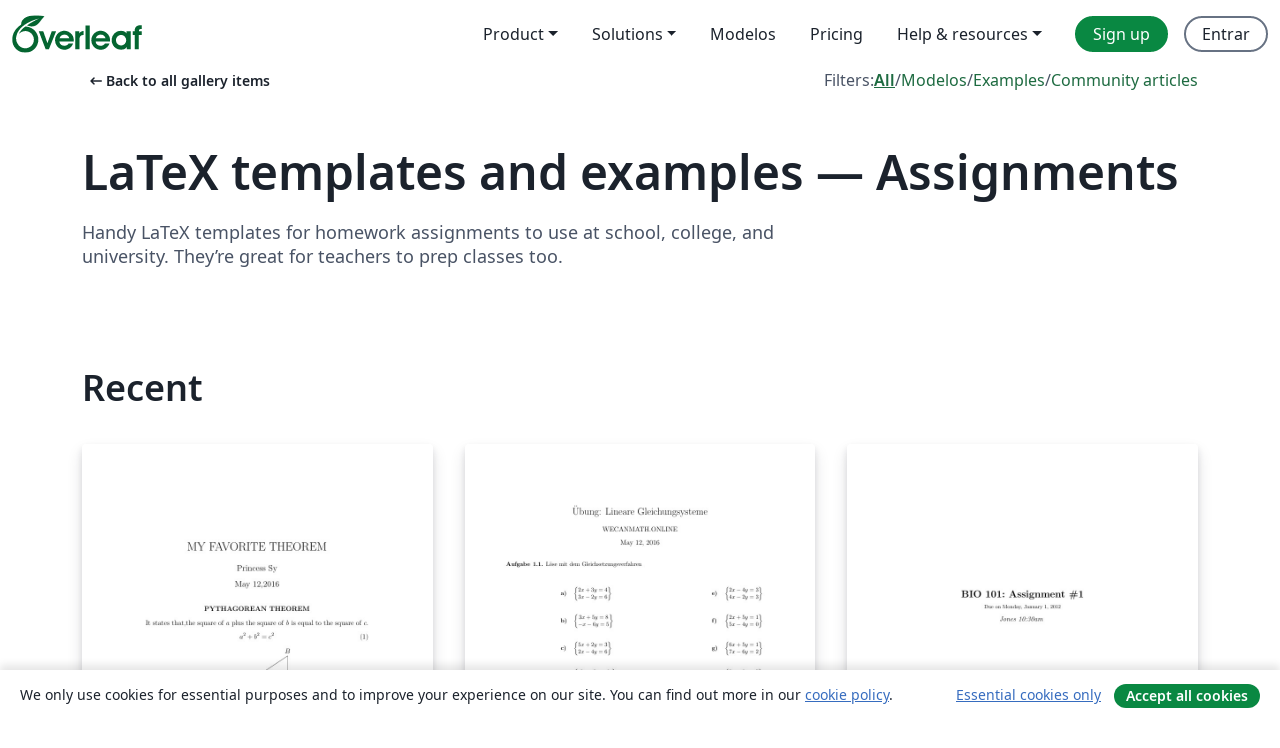

--- FILE ---
content_type: text/html; charset=utf-8
request_url: https://pt.overleaf.com/gallery/tagged/homework/page/10
body_size: 15935
content:
<!DOCTYPE html><html lang="pt"><head><title translate="no">Gallery - Templates, Examples and Articles written in LaTeX - Overleaf, Editor LaTeX Online</title><meta name="twitter:title" content="Gallery - Templates, Examples and Articles written in LaTeX"><meta name="og:title" content="Gallery - Templates, Examples and Articles written in LaTeX"><meta name="description" content="Faça documentos lindos começando com modelos LaTeX da nossa galeria: revistas, conferências, teses, relatórios, currículos e muito mais."><meta itemprop="description" content="Faça documentos lindos começando com modelos LaTeX da nossa galeria: revistas, conferências, teses, relatórios, currículos e muito mais."><meta itemprop="image" content="https://cdn.overleaf.com/img/ol-brand/overleaf_og_logo.png"><meta name="image" content="https://cdn.overleaf.com/img/ol-brand/overleaf_og_logo.png"><meta itemprop="name" content="Overleaf, the Online LaTeX Editor"><meta name="twitter:card" content="summary"><meta name="twitter:site" content="@overleaf"><meta name="twitter:description" content="Um editor de LaTeX online fácil de usar. Sem instalação, colaboração em tempo real, controle de versões, centenas de templates LaTeX e mais."><meta name="twitter:image" content="https://cdn.overleaf.com/img/ol-brand/overleaf_og_logo.png"><meta property="fb:app_id" content="400474170024644"><meta property="og:description" content="Um editor de LaTeX online fácil de usar. Sem instalação, colaboração em tempo real, controle de versões, centenas de templates LaTeX e mais."><meta property="og:image" content="https://cdn.overleaf.com/img/ol-brand/overleaf_og_logo.png"><meta property="og:type" content="website"><meta name="viewport" content="width=device-width, initial-scale=1.0, user-scalable=yes"><link rel="icon" sizes="32x32" href="https://cdn.overleaf.com/favicon-32x32.png"><link rel="icon" sizes="16x16" href="https://cdn.overleaf.com/favicon-16x16.png"><link rel="icon" href="https://cdn.overleaf.com/favicon.svg" type="image/svg+xml"><link rel="apple-touch-icon" href="https://cdn.overleaf.com/apple-touch-icon.png"><link rel="mask-icon" href="https://cdn.overleaf.com/mask-favicon.svg" color="#046530"><link rel="canonical" href="https://pt.overleaf.com/gallery/tagged/homework/page/10"><link rel="manifest" href="https://cdn.overleaf.com/web.sitemanifest"><link rel="stylesheet" href="https://cdn.overleaf.com/stylesheets/main-style-cebbda91e04a51609d83.css" id="main-stylesheet"><link rel="alternate" href="https://www.overleaf.com/gallery/tagged/homework/page/10" hreflang="en"><link rel="alternate" href="https://cs.overleaf.com/gallery/tagged/homework/page/10" hreflang="cs"><link rel="alternate" href="https://es.overleaf.com/gallery/tagged/homework/page/10" hreflang="es"><link rel="alternate" href="https://pt.overleaf.com/gallery/tagged/homework/page/10" hreflang="pt"><link rel="alternate" href="https://fr.overleaf.com/gallery/tagged/homework/page/10" hreflang="fr"><link rel="alternate" href="https://de.overleaf.com/gallery/tagged/homework/page/10" hreflang="de"><link rel="alternate" href="https://sv.overleaf.com/gallery/tagged/homework/page/10" hreflang="sv"><link rel="alternate" href="https://tr.overleaf.com/gallery/tagged/homework/page/10" hreflang="tr"><link rel="alternate" href="https://it.overleaf.com/gallery/tagged/homework/page/10" hreflang="it"><link rel="alternate" href="https://cn.overleaf.com/gallery/tagged/homework/page/10" hreflang="zh-CN"><link rel="alternate" href="https://no.overleaf.com/gallery/tagged/homework/page/10" hreflang="no"><link rel="alternate" href="https://ru.overleaf.com/gallery/tagged/homework/page/10" hreflang="ru"><link rel="alternate" href="https://da.overleaf.com/gallery/tagged/homework/page/10" hreflang="da"><link rel="alternate" href="https://ko.overleaf.com/gallery/tagged/homework/page/10" hreflang="ko"><link rel="alternate" href="https://ja.overleaf.com/gallery/tagged/homework/page/10" hreflang="ja"><link rel="preload" href="https://cdn.overleaf.com/js/pt-json-ed6f33be9e5cfc8cee9b.js" as="script" nonce="aoAOWrdN9aDwP3tNbfGElw=="><script type="text/javascript" nonce="aoAOWrdN9aDwP3tNbfGElw==" id="ga-loader" data-ga-token="UA-112092690-1" data-ga-token-v4="G-RV4YBCCCWJ" data-cookie-domain=".overleaf.com" data-session-analytics-id="60efe663-b841-4d56-8225-7bd994282b6f">var gaSettings = document.querySelector('#ga-loader').dataset;
var gaid = gaSettings.gaTokenV4;
var gaToken = gaSettings.gaToken;
var cookieDomain = gaSettings.cookieDomain;
var sessionAnalyticsId = gaSettings.sessionAnalyticsId;
if(gaid) {
    var additionalGaConfig = sessionAnalyticsId ? { 'user_id': sessionAnalyticsId } : {};
    window.dataLayer = window.dataLayer || [];
    function gtag(){
        dataLayer.push(arguments);
    }
    gtag('js', new Date());
    gtag('config', gaid, { 'anonymize_ip': true, ...additionalGaConfig });
}
if (gaToken) {
    window.ga = window.ga || function () {
        (window.ga.q = window.ga.q || []).push(arguments);
    }, window.ga.l = 1 * new Date();
}
var loadGA = window.olLoadGA = function() {
    if (gaid) {
        var s = document.createElement('script');
        s.setAttribute('async', 'async');
        s.setAttribute('src', 'https://www.googletagmanager.com/gtag/js?id=' + gaid);
        document.querySelector('head').append(s);
    } 
    if (gaToken) {
        (function(i,s,o,g,r,a,m){i['GoogleAnalyticsObject']=r;i[r]=i[r]||function(){
        (i[r].q=i[r].q||[]).push(arguments)},i[r].l=1*new Date();a=s.createElement(o),
        m=s.getElementsByTagName(o)[0];a.async=1;a.src=g;m.parentNode.insertBefore(a,m)
        })(window,document,'script','//www.google-analytics.com/analytics.js','ga');
        ga('create', gaToken, cookieDomain.replace(/^\./, ""));
        ga('set', 'anonymizeIp', true);
        if (sessionAnalyticsId) {
            ga('set', 'userId', sessionAnalyticsId);
        }
        ga('send', 'pageview');
    }
};
// Check if consent given (features/cookie-banner)
var oaCookie = document.cookie.split('; ').find(function(cookie) {
    return cookie.startsWith('oa=');
});
if(oaCookie) {
    var oaCookieValue = oaCookie.split('=')[1];
    if(oaCookieValue === '1') {
        loadGA();
    }
}
</script><meta name="ol-csrfToken" content="XWfk43xy-wUTQhqsw5YO5iekAdk_P5bdjsr8"><meta name="ol-baseAssetPath" content="https://cdn.overleaf.com/"><meta name="ol-mathJaxPath" content="/js/libs/mathjax-3.2.2/es5/tex-svg-full.js"><meta name="ol-dictionariesRoot" content="/js/dictionaries/0.0.3/"><meta name="ol-usersEmail" content=""><meta name="ol-ab" data-type="json" content="{}"><meta name="ol-user_id"><meta name="ol-i18n" data-type="json" content="{&quot;currentLangCode&quot;:&quot;pt&quot;}"><meta name="ol-ExposedSettings" data-type="json" content="{&quot;isOverleaf&quot;:true,&quot;appName&quot;:&quot;Overleaf&quot;,&quot;adminEmail&quot;:&quot;support@overleaf.com&quot;,&quot;dropboxAppName&quot;:&quot;Overleaf&quot;,&quot;ieeeBrandId&quot;:15,&quot;hasAffiliationsFeature&quot;:true,&quot;hasSamlFeature&quot;:true,&quot;samlInitPath&quot;:&quot;/saml/ukamf/init&quot;,&quot;hasLinkUrlFeature&quot;:true,&quot;hasLinkedProjectFileFeature&quot;:true,&quot;hasLinkedProjectOutputFileFeature&quot;:true,&quot;siteUrl&quot;:&quot;https://www.overleaf.com&quot;,&quot;emailConfirmationDisabled&quot;:false,&quot;maxEntitiesPerProject&quot;:2000,&quot;maxUploadSize&quot;:52428800,&quot;projectUploadTimeout&quot;:120000,&quot;recaptchaSiteKey&quot;:&quot;6LebiTwUAAAAAMuPyjA4pDA4jxPxPe2K9_ndL74Q&quot;,&quot;recaptchaDisabled&quot;:{&quot;invite&quot;:true,&quot;login&quot;:false,&quot;passwordReset&quot;:false,&quot;register&quot;:false,&quot;addEmail&quot;:false},&quot;textExtensions&quot;:[&quot;tex&quot;,&quot;latex&quot;,&quot;sty&quot;,&quot;cls&quot;,&quot;bst&quot;,&quot;bib&quot;,&quot;bibtex&quot;,&quot;txt&quot;,&quot;tikz&quot;,&quot;mtx&quot;,&quot;rtex&quot;,&quot;md&quot;,&quot;asy&quot;,&quot;lbx&quot;,&quot;bbx&quot;,&quot;cbx&quot;,&quot;m&quot;,&quot;lco&quot;,&quot;dtx&quot;,&quot;ins&quot;,&quot;ist&quot;,&quot;def&quot;,&quot;clo&quot;,&quot;ldf&quot;,&quot;rmd&quot;,&quot;lua&quot;,&quot;gv&quot;,&quot;mf&quot;,&quot;yml&quot;,&quot;yaml&quot;,&quot;lhs&quot;,&quot;mk&quot;,&quot;xmpdata&quot;,&quot;cfg&quot;,&quot;rnw&quot;,&quot;ltx&quot;,&quot;inc&quot;],&quot;editableFilenames&quot;:[&quot;latexmkrc&quot;,&quot;.latexmkrc&quot;,&quot;makefile&quot;,&quot;gnumakefile&quot;],&quot;validRootDocExtensions&quot;:[&quot;tex&quot;,&quot;Rtex&quot;,&quot;ltx&quot;,&quot;Rnw&quot;],&quot;fileIgnorePattern&quot;:&quot;**/{{__MACOSX,.git,.texpadtmp,.R}{,/**},.!(latexmkrc),*.{dvi,aux,log,toc,out,pdfsync,synctex,synctex(busy),fdb_latexmk,fls,nlo,ind,glo,gls,glg,bbl,blg,doc,docx,gz,swp}}&quot;,&quot;sentryAllowedOriginRegex&quot;:&quot;^(https://[a-z]+\\\\.overleaf.com|https://cdn.overleaf.com|https://compiles.overleafusercontent.com)/&quot;,&quot;sentryDsn&quot;:&quot;https://4f0989f11cb54142a5c3d98b421b930a@app.getsentry.com/34706&quot;,&quot;sentryEnvironment&quot;:&quot;production&quot;,&quot;sentryRelease&quot;:&quot;841317846dfbee04c1a00565054d7e9428805796&quot;,&quot;hotjarId&quot;:&quot;5148484&quot;,&quot;hotjarVersion&quot;:&quot;6&quot;,&quot;enableSubscriptions&quot;:true,&quot;gaToken&quot;:&quot;UA-112092690-1&quot;,&quot;gaTokenV4&quot;:&quot;G-RV4YBCCCWJ&quot;,&quot;propensityId&quot;:&quot;propensity-001384&quot;,&quot;cookieDomain&quot;:&quot;.overleaf.com&quot;,&quot;templateLinks&quot;:[{&quot;name&quot;:&quot;Journal articles&quot;,&quot;url&quot;:&quot;/gallery/tagged/academic-journal&quot;,&quot;trackingKey&quot;:&quot;academic-journal&quot;},{&quot;name&quot;:&quot;Books&quot;,&quot;url&quot;:&quot;/gallery/tagged/book&quot;,&quot;trackingKey&quot;:&quot;book&quot;},{&quot;name&quot;:&quot;Formal letters&quot;,&quot;url&quot;:&quot;/gallery/tagged/formal-letter&quot;,&quot;trackingKey&quot;:&quot;formal-letter&quot;},{&quot;name&quot;:&quot;Assignments&quot;,&quot;url&quot;:&quot;/gallery/tagged/homework&quot;,&quot;trackingKey&quot;:&quot;homework-assignment&quot;},{&quot;name&quot;:&quot;Posters&quot;,&quot;url&quot;:&quot;/gallery/tagged/poster&quot;,&quot;trackingKey&quot;:&quot;poster&quot;},{&quot;name&quot;:&quot;Presentations&quot;,&quot;url&quot;:&quot;/gallery/tagged/presentation&quot;,&quot;trackingKey&quot;:&quot;presentation&quot;},{&quot;name&quot;:&quot;Reports&quot;,&quot;url&quot;:&quot;/gallery/tagged/report&quot;,&quot;trackingKey&quot;:&quot;lab-report&quot;},{&quot;name&quot;:&quot;CVs and résumés&quot;,&quot;url&quot;:&quot;/gallery/tagged/cv&quot;,&quot;trackingKey&quot;:&quot;cv&quot;},{&quot;name&quot;:&quot;Theses&quot;,&quot;url&quot;:&quot;/gallery/tagged/thesis&quot;,&quot;trackingKey&quot;:&quot;thesis&quot;},{&quot;name&quot;:&quot;view_all&quot;,&quot;url&quot;:&quot;/latex/templates&quot;,&quot;trackingKey&quot;:&quot;view-all&quot;}],&quot;labsEnabled&quot;:true,&quot;wikiEnabled&quot;:true,&quot;templatesEnabled&quot;:true,&quot;cioWriteKey&quot;:&quot;2530db5896ec00db632a&quot;,&quot;cioSiteId&quot;:&quot;6420c27bb72163938e7d&quot;,&quot;linkedInInsightsPartnerId&quot;:&quot;7472905&quot;}"><meta name="ol-splitTestVariants" data-type="json" content="{&quot;hotjar-marketing&quot;:&quot;default&quot;}"><meta name="ol-splitTestInfo" data-type="json" content="{&quot;hotjar-marketing&quot;:{&quot;phase&quot;:&quot;release&quot;,&quot;badgeInfo&quot;:{&quot;tooltipText&quot;:&quot;&quot;,&quot;url&quot;:&quot;&quot;}}}"><meta name="ol-algolia" data-type="json" content="{&quot;appId&quot;:&quot;SK53GL4JLY&quot;,&quot;apiKey&quot;:&quot;9ac63d917afab223adbd2cd09ad0eb17&quot;,&quot;indexes&quot;:{&quot;wiki&quot;:&quot;learn-wiki&quot;,&quot;gallery&quot;:&quot;gallery-production&quot;}}"><meta name="ol-isManagedAccount" data-type="boolean"><meta name="ol-shouldLoadHotjar" data-type="boolean"><meta name="ol-galleryTagName" data-type="string" content="homework"></head><body class="website-redesign" data-theme="default"><a class="skip-to-content" href="#main-content">Skip to content</a><nav class="navbar navbar-default navbar-main navbar-expand-lg website-redesign-navbar" aria-label="Primary"><div class="container-fluid navbar-container"><div class="navbar-header"><a class="navbar-brand" href="/" aria-label="Overleaf"><div class="navbar-logo"></div></a></div><button class="navbar-toggler collapsed" id="navbar-toggle-btn" type="button" data-bs-toggle="collapse" data-bs-target="#navbar-main-collapse" aria-controls="navbar-main-collapse" aria-expanded="false" aria-label="Toggle Navegação"><span class="material-symbols" aria-hidden="true" translate="no">menu</span></button><div class="navbar-collapse collapse" id="navbar-main-collapse"><ul class="nav navbar-nav navbar-right ms-auto" role="menubar"><!-- loop over header_extras--><li class="dropdown subdued" role="none"><button class="dropdown-toggle" aria-haspopup="true" aria-expanded="false" data-bs-toggle="dropdown" role="menuitem" event-tracking="menu-expand" event-tracking-mb="true" event-tracking-trigger="click" event-segmentation="{&quot;item&quot;:&quot;product&quot;,&quot;location&quot;:&quot;top-menu&quot;}">Product</button><ul class="dropdown-menu dropdown-menu-end" role="menu"><li role="none"><a class="dropdown-item" role="menuitem" href="/about/features-overview" event-tracking="menu-click" event-tracking-mb="true" event-tracking-trigger="click" event-segmentation='{"item":"premium-features","location":"top-menu"}'>Recursos</a></li><li role="none"><a class="dropdown-item" role="menuitem" href="/about/ai-features" event-tracking="menu-click" event-tracking-mb="true" event-tracking-trigger="click" event-segmentation='{"item":"ai-features","location":"top-menu"}'>AI</a></li></ul></li><li class="dropdown subdued" role="none"><button class="dropdown-toggle" aria-haspopup="true" aria-expanded="false" data-bs-toggle="dropdown" role="menuitem" event-tracking="menu-expand" event-tracking-mb="true" event-tracking-trigger="click" event-segmentation="{&quot;item&quot;:&quot;solutions&quot;,&quot;location&quot;:&quot;top-menu&quot;}">Solutions</button><ul class="dropdown-menu dropdown-menu-end" role="menu"><li role="none"><a class="dropdown-item" role="menuitem" href="/for/enterprises" event-tracking="menu-click" event-tracking-mb="true" event-tracking-trigger="click" event-segmentation='{"item":"enterprises","location":"top-menu"}'>For business</a></li><li role="none"><a class="dropdown-item" role="menuitem" href="/for/universities" event-tracking="menu-click" event-tracking-mb="true" event-tracking-trigger="click" event-segmentation='{"item":"universities","location":"top-menu"}'>For universities</a></li><li role="none"><a class="dropdown-item" role="menuitem" href="/for/government" event-tracking="menu-click" event-tracking-mb="true" event-tracking-trigger="click" event-segmentation='{"item":"government","location":"top-menu"}'>For government</a></li><li role="none"><a class="dropdown-item" role="menuitem" href="/for/publishers" event-tracking="menu-click" event-tracking-mb="true" event-tracking-trigger="click" event-segmentation='{"item":"publishers","location":"top-menu"}'>For publishers</a></li><li role="none"><a class="dropdown-item" role="menuitem" href="/about/customer-stories" event-tracking="menu-click" event-tracking-mb="true" event-tracking-trigger="click" event-segmentation='{"item":"customer-stories","location":"top-menu"}'>Customer stories</a></li></ul></li><li class="subdued" role="none"><a class="nav-link subdued" role="menuitem" href="/latex/templates" event-tracking="menu-click" event-tracking-mb="true" event-tracking-trigger="click" event-segmentation='{"item":"templates","location":"top-menu"}'>Modelos</a></li><li class="subdued" role="none"><a class="nav-link subdued" role="menuitem" href="/user/subscription/plans" event-tracking="menu-click" event-tracking-mb="true" event-tracking-trigger="click" event-segmentation='{"item":"pricing","location":"top-menu"}'>Pricing</a></li><li class="dropdown subdued nav-item-help" role="none"><button class="dropdown-toggle" aria-haspopup="true" aria-expanded="false" data-bs-toggle="dropdown" role="menuitem" event-tracking="menu-expand" event-tracking-mb="true" event-tracking-trigger="click" event-segmentation="{&quot;item&quot;:&quot;help-and-resources&quot;,&quot;location&quot;:&quot;top-menu&quot;}">Help & resources</button><ul class="dropdown-menu dropdown-menu-end" role="menu"><li role="none"><a class="dropdown-item" role="menuitem" href="/learn" event-tracking="menu-click" event-tracking-mb="true" event-tracking-trigger="click" event-segmentation='{"item":"learn","location":"top-menu"}'>Documentação</a></li><li role="none"><a class="dropdown-item" role="menuitem" href="/for/community/resources" event-tracking="menu-click" event-tracking-mb="true" event-tracking-trigger="click" event-segmentation='{"item":"help-guides","location":"top-menu"}'>Help guides</a></li><li role="none"><a class="dropdown-item" role="menuitem" href="/about/why-latex" event-tracking="menu-click" event-tracking-mb="true" event-tracking-trigger="click" event-segmentation='{"item":"why-latex","location":"top-menu"}'>Why LaTeX?</a></li><li role="none"><a class="dropdown-item" role="menuitem" href="/blog" event-tracking="menu-click" event-tracking-mb="true" event-tracking-trigger="click" event-segmentation='{"item":"blog","location":"top-menu"}'>Blog</a></li><li role="none"><a class="dropdown-item" role="menuitem" data-ol-open-contact-form-modal="contact-us" data-bs-target="#contactUsModal" href data-bs-toggle="modal" event-tracking="menu-click" event-tracking-mb="true" event-tracking-trigger="click" event-segmentation='{"item":"contact","location":"top-menu"}'><span>Entre em Contato</span></a></li></ul></li><!-- logged out--><!-- register link--><li class="primary" role="none"><a class="nav-link" role="menuitem" href="/register" event-tracking="menu-click" event-tracking-action="clicked" event-tracking-trigger="click" event-tracking-mb="true" event-segmentation='{"page":"/gallery/tagged/homework/page/10","item":"register","location":"top-menu"}'>Sign up</a></li><!-- login link--><li role="none"><a class="nav-link" role="menuitem" href="/login" event-tracking="menu-click" event-tracking-action="clicked" event-tracking-trigger="click" event-tracking-mb="true" event-segmentation='{"page":"/gallery/tagged/homework/page/10","item":"login","location":"top-menu"}'>Entrar</a></li><!-- projects link and account menu--></ul></div></div></nav><main class="gallery gallery-tagged content content-page" id="main-content"><div class="container"><div class="tagged-header-container"><div class="row"><div class="col-xl-6 col-lg-5"><a class="previous-page-link" href="/gallery"><span class="material-symbols material-symbols-rounded" aria-hidden="true" translate="no">arrow_left_alt</span>Back to all gallery items</a></div><div class="col-xl-6 col-lg-7"><div class="gallery-filters"><span>Filters:</span><a class="active" href="/gallery/tagged/homework">All</a><span aria-hidden="true">/</span><a href="/latex/templates/tagged/homework">Modelos</a><span aria-hidden="true">/</span><a href="/latex/examples/tagged/homework">Examples</a><span aria-hidden="true">/</span><a href="/articles/tagged/homework">Community articles</a></div></div><div class="col-md-12"><h1 class="gallery-title">LaTeX templates and examples — Assignments</h1></div></div><div class="row"><div class="col-lg-8"><p class="gallery-summary">Handy LaTeX templates for homework assignments to use at school, college, and university. They’re great for teachers to prep classes too.</p></div></div></div><div class="row recent-docs"><div class="col-md-12"><h2>Recent</h2></div></div><div class="row gallery-container"><div class="gallery-thumbnail col-12 col-md-6 col-lg-4"><a href="/articles/my-favorite-theorem/bwktkcffnxqx" event-tracking-mb="true" event-tracking="gallery-list-item-click" event-tracking-trigger="click" event-segmentation="{&quot;template&quot;:&quot;/articles/my-favorite-theorem/bwktkcffnxqx&quot;,&quot;featuredList&quot;:false,&quot;urlSlug&quot;:&quot;my-favorite-theorem&quot;,&quot;type&quot;:&quot;article&quot;}"><div class="thumbnail"><img src="https://writelatex.s3.amazonaws.com/published_ver/3934.jpeg?X-Amz-Expires=14400&amp;X-Amz-Date=20260122T234817Z&amp;X-Amz-Algorithm=AWS4-HMAC-SHA256&amp;X-Amz-Credential=AKIAWJBOALPNFPV7PVH5/20260122/us-east-1/s3/aws4_request&amp;X-Amz-SignedHeaders=host&amp;X-Amz-Signature=7d25b645c5a24b1fcbcd517867dd95466a3370962eeb7d76e54e1364651c75fe" alt="MY FAVORITE THEOREM"></div><span class="gallery-list-item-title"><span class="caption-title">MY FAVORITE THEOREM</span><span class="badge-container"></span></span></a><div class="caption"><p class="caption-description">A requirement for our Math330 class.</p><div class="author-name"><div>princess sy</div></div></div></div><div class="gallery-thumbnail col-12 col-md-6 col-lg-4"><a href="/articles/ubung-lineare-gleichungsysteme/zcxbbdmxjhpc" event-tracking-mb="true" event-tracking="gallery-list-item-click" event-tracking-trigger="click" event-segmentation="{&quot;template&quot;:&quot;/articles/ubung-lineare-gleichungsysteme/zcxbbdmxjhpc&quot;,&quot;featuredList&quot;:false,&quot;urlSlug&quot;:&quot;ubung-lineare-gleichungsysteme&quot;,&quot;type&quot;:&quot;article&quot;}"><div class="thumbnail"><img src="https://writelatex.s3.amazonaws.com/published_ver/3907.jpeg?X-Amz-Expires=14400&amp;X-Amz-Date=20260122T234817Z&amp;X-Amz-Algorithm=AWS4-HMAC-SHA256&amp;X-Amz-Credential=AKIAWJBOALPNFPV7PVH5/20260122/us-east-1/s3/aws4_request&amp;X-Amz-SignedHeaders=host&amp;X-Amz-Signature=48748e5708df24b93424a1fb369a23a312d111e27e3686925009006701bcb489" alt="Übung: Lineare Gleichungsysteme"></div><span class="gallery-list-item-title"><span class="caption-title">Übung: Lineare Gleichungsysteme</span><span class="badge-container"></span></span></a><div class="caption"><p class="caption-description">Übung: Lineare Gleichungssysteme</p><div class="author-name"><div>Dmitrij Moreinis</div></div></div></div><div class="gallery-thumbnail col-12 col-md-6 col-lg-4"><a href="/latex/templates/structured-general-purpose-assignment/grcxyrjnbsdh" event-tracking-mb="true" event-tracking="gallery-list-item-click" event-tracking-trigger="click" event-segmentation="{&quot;template&quot;:&quot;/latex/templates/structured-general-purpose-assignment/grcxyrjnbsdh&quot;,&quot;featuredList&quot;:false,&quot;urlSlug&quot;:&quot;structured-general-purpose-assignment&quot;,&quot;type&quot;:&quot;template&quot;}"><div class="thumbnail"><img src="https://writelatex.s3.amazonaws.com/published_ver/3598.jpeg?X-Amz-Expires=14400&amp;X-Amz-Date=20260122T234817Z&amp;X-Amz-Algorithm=AWS4-HMAC-SHA256&amp;X-Amz-Credential=AKIAWJBOALPNFPV7PVH5/20260122/us-east-1/s3/aws4_request&amp;X-Amz-SignedHeaders=host&amp;X-Amz-Signature=a594f2f07fe16fafb8cd0eede07ee2dc75243a78eeab0fc7380d99cdd1eecab3" alt="Structured General Purpose Assignment"></div><span class="gallery-list-item-title"><span class="caption-title">Structured General Purpose Assignment</span><span class="badge-container"></span></span></a><div class="caption"><p class="caption-description">This template has been downloaded from
LaTeXTemplates.com
Original author:
Ted Pavlic
</p><div class="author-name"><div>Ted Pavlic</div></div></div></div><div class="gallery-thumbnail col-12 col-md-6 col-lg-4"><a href="/articles/resolucion-pregunta-2-del-parcial-de-osman/sdkqsgvgxqdq" event-tracking-mb="true" event-tracking="gallery-list-item-click" event-tracking-trigger="click" event-segmentation="{&quot;template&quot;:&quot;/articles/resolucion-pregunta-2-del-parcial-de-osman/sdkqsgvgxqdq&quot;,&quot;featuredList&quot;:false,&quot;urlSlug&quot;:&quot;resolucion-pregunta-2-del-parcial-de-osman&quot;,&quot;type&quot;:&quot;article&quot;}"><div class="thumbnail"><img src="https://writelatex.s3.amazonaws.com/published_ver/2776.jpeg?X-Amz-Expires=14400&amp;X-Amz-Date=20260122T234817Z&amp;X-Amz-Algorithm=AWS4-HMAC-SHA256&amp;X-Amz-Credential=AKIAWJBOALPNFPV7PVH5/20260122/us-east-1/s3/aws4_request&amp;X-Amz-SignedHeaders=host&amp;X-Amz-Signature=bca0f41ecd762cda70294e0b3397eaaff0f7329fd46019b4362c42f0490116c4" alt="Resolucion pregunta 2 del parcial de osman"></div><span class="gallery-list-item-title"><span class="caption-title">Resolucion pregunta 2 del parcial de osman</span><span class="badge-container"></span></span></a><div class="caption"><p class="caption-description">trabajo realizado para la cátedra de señales y sistemas</p><div class="author-name"><div>Josue Maldonado</div></div></div></div><div class="gallery-thumbnail col-12 col-md-6 col-lg-4"><a href="/latex/templates/discrete-mathematics-assignment-slash-number-x/fycmpcwsrmyc" event-tracking-mb="true" event-tracking="gallery-list-item-click" event-tracking-trigger="click" event-segmentation="{&quot;template&quot;:&quot;/latex/templates/discrete-mathematics-assignment-slash-number-x/fycmpcwsrmyc&quot;,&quot;featuredList&quot;:false,&quot;urlSlug&quot;:&quot;discrete-mathematics-assignment-slash-number-x&quot;,&quot;type&quot;:&quot;template&quot;}"><div class="thumbnail"><img src="https://writelatex.s3.amazonaws.com/published_ver/2738.jpeg?X-Amz-Expires=14400&amp;X-Amz-Date=20260122T234817Z&amp;X-Amz-Algorithm=AWS4-HMAC-SHA256&amp;X-Amz-Credential=AKIAWJBOALPNFPV7PVH5/20260122/us-east-1/s3/aws4_request&amp;X-Amz-SignedHeaders=host&amp;X-Amz-Signature=88d71704f19fa2d64f8a7fbfd74b5c53223fb5c9fa7fdf19b95659feb05b6661" alt="Discrete Mathematics - Assignment \#X"></div><span class="gallery-list-item-title"><span class="caption-title">Discrete Mathematics - Assignment \#X</span><span class="badge-container"></span></span></a><div class="caption"><p class="caption-description">Basic homework assignment template.</p><div class="author-name"><div>Matthew Lukas</div></div></div></div><div class="gallery-thumbnail col-12 col-md-6 col-lg-4"><a href="/latex/examples/formatacao-basica-fatec-estrutura-de-arquivos/zbjfqjctmpgp" event-tracking-mb="true" event-tracking="gallery-list-item-click" event-tracking-trigger="click" event-segmentation="{&quot;template&quot;:&quot;/latex/examples/formatacao-basica-fatec-estrutura-de-arquivos/zbjfqjctmpgp&quot;,&quot;featuredList&quot;:false,&quot;urlSlug&quot;:&quot;formatacao-basica-fatec-estrutura-de-arquivos&quot;,&quot;type&quot;:&quot;example&quot;}"><div class="thumbnail"><img src="https://writelatex.s3.amazonaws.com/published_ver/1777.jpeg?X-Amz-Expires=14400&amp;X-Amz-Date=20260122T234817Z&amp;X-Amz-Algorithm=AWS4-HMAC-SHA256&amp;X-Amz-Credential=AKIAWJBOALPNFPV7PVH5/20260122/us-east-1/s3/aws4_request&amp;X-Amz-SignedHeaders=host&amp;X-Amz-Signature=e4d500d3775e820a7d5b4ceacc48b2ffd5c7337a653362358ed588eb898d505c" alt="Formatação básica Fatec, Estrutura de Arquivos"></div><span class="gallery-list-item-title"><span class="caption-title">Formatação básica Fatec, Estrutura de Arquivos</span><span class="badge-container"></span></span></a><div class="caption"><p class="caption-description">Um modelo, com capa, e artigos, desenvolvido para todos os alunos, ou não, que desejam um arquivo simples de se usar.</p><div class="author-name"><div>Rodolfo Fonseca</div></div></div></div><div class="gallery-thumbnail col-12 col-md-6 col-lg-4"><a href="/latex/templates/homework-0-mhf-2191/vnngvvsxxxgq" event-tracking-mb="true" event-tracking="gallery-list-item-click" event-tracking-trigger="click" event-segmentation="{&quot;template&quot;:&quot;/latex/templates/homework-0-mhf-2191/vnngvvsxxxgq&quot;,&quot;featuredList&quot;:false,&quot;urlSlug&quot;:&quot;homework-0-mhf-2191&quot;,&quot;type&quot;:&quot;template&quot;}"><div class="thumbnail"><img src="https://writelatex.s3.amazonaws.com/published_ver/11198.jpeg?X-Amz-Expires=14400&amp;X-Amz-Date=20260122T234817Z&amp;X-Amz-Algorithm=AWS4-HMAC-SHA256&amp;X-Amz-Credential=AKIAWJBOALPNFPV7PVH5/20260122/us-east-1/s3/aws4_request&amp;X-Amz-SignedHeaders=host&amp;X-Amz-Signature=6fde8972b803b9ffa5efa495d263b162e499d1535ef546b3d6451a09a8816597" alt="Homework 0 MHF 2191"></div><span class="gallery-list-item-title"><span class="caption-title">Homework 0 MHF 2191</span><span class="badge-container"></span></span></a><div class="caption"><p class="caption-description">Homework 0</p><div class="author-name"><div>Stephen Rigo</div></div></div></div><div class="gallery-thumbnail col-12 col-md-6 col-lg-4"><a href="/latex/templates/homework/qfkmrpwjmfpk" event-tracking-mb="true" event-tracking="gallery-list-item-click" event-tracking-trigger="click" event-segmentation="{&quot;template&quot;:&quot;/latex/templates/homework/qfkmrpwjmfpk&quot;,&quot;featuredList&quot;:false,&quot;urlSlug&quot;:&quot;homework&quot;,&quot;type&quot;:&quot;template&quot;}"><div class="thumbnail"><img src="https://writelatex.s3.amazonaws.com/published_ver/1449.jpeg?X-Amz-Expires=14400&amp;X-Amz-Date=20260122T234817Z&amp;X-Amz-Algorithm=AWS4-HMAC-SHA256&amp;X-Amz-Credential=AKIAWJBOALPNFPV7PVH5/20260122/us-east-1/s3/aws4_request&amp;X-Amz-SignedHeaders=host&amp;X-Amz-Signature=df17eac87fc7c843be15c029901d0d13c91def7a5c1e896a23e58f2d983d5de8" alt="Homework"></div><span class="gallery-list-item-title"><span class="caption-title">Homework</span><span class="badge-container"></span></span></a><div class="caption"><p class="caption-description">my homework template</p><div class="author-name"><div>Vineet Apte</div></div></div></div><div class="gallery-thumbnail col-12 col-md-6 col-lg-4"><a href="/latex/templates/topperology-template/mcfbydpybdxv" event-tracking-mb="true" event-tracking="gallery-list-item-click" event-tracking-trigger="click" event-segmentation="{&quot;template&quot;:&quot;/latex/templates/topperology-template/mcfbydpybdxv&quot;,&quot;featuredList&quot;:false,&quot;urlSlug&quot;:&quot;topperology-template&quot;,&quot;type&quot;:&quot;template&quot;}"><div class="thumbnail"><img src="https://writelatex.s3.amazonaws.com/published_ver/1469.jpeg?X-Amz-Expires=14400&amp;X-Amz-Date=20260122T234817Z&amp;X-Amz-Algorithm=AWS4-HMAC-SHA256&amp;X-Amz-Credential=AKIAWJBOALPNFPV7PVH5/20260122/us-east-1/s3/aws4_request&amp;X-Amz-SignedHeaders=host&amp;X-Amz-Signature=68420ba2e6911e3aa87484e7e443d298c213043f2eaa4c3536bdbcf94b6e0601" alt="Topperology Template"></div><span class="gallery-list-item-title"><span class="caption-title">Topperology Template</span><span class="badge-container"></span></span></a><div class="caption"><p class="caption-description">Welcome to overleaf, (formerly writeLaTeX) --- just edit your LaTeX on the left, and we'll compile it for you on the right. If you give someone the link to your project, they can edit at the same time. If you create a free overleaf account, all your projects will be saved.  See the help menu above for more info. Enjoy!

My thanks to Dana Ernst of Northern Arizona University for sharing his template with me. This is largely his work.
</p><div class="author-name"><div>Carol Gee</div></div></div></div></div><nav role="navigation" aria-label="Pagination Navigation"><ul class="pagination"><li><a aria-label="Go to first page" href="/gallery/tagged/homework"><span aria-hidden="true">&lt;&lt;</span>
First</a></li><li><a aria-label="Go to previous page" href="/gallery/tagged/homework/page/9" rel="prev"><span aria-hidden="true">&lt;</span>
Prev</a></li><li aria-hidden="true"><span>…</span></li><li><a aria-label="Go to page 6" href="/gallery/tagged/homework/page/6">6</a></li><li><a aria-label="Go to page 7" href="/gallery/tagged/homework/page/7">7</a></li><li><a aria-label="Go to page 8" href="/gallery/tagged/homework/page/8">8</a></li><li><a aria-label="Go to page 9" href="/gallery/tagged/homework/page/9">9</a></li><li class="active"><span aria-label="Current Page, Page 10" aria-current="true">10</span></li><li><a aria-label="Go to page 11" href="/gallery/tagged/homework/page/11">11</a></li><li><a aria-label="Go to page 12" href="/gallery/tagged/homework/page/12">12</a></li><li><a aria-label="Go to page 13" href="/gallery/tagged/homework/page/13">13</a></li><li><a aria-label="Go to page 14" href="/gallery/tagged/homework/page/14">14</a></li><li class="ellipses" aria-hidden="true"><span>…</span></li><li><a aria-label="Go to next page" href="/gallery/tagged/homework/page/11" rel="next">Next
<span aria-hidden="true">&gt;</span></a></li><li><a aria-label="Go to last page" href="/gallery/tagged/homework/page/59">Last
<span aria-hidden="true">&gt;&gt;</span></a></li></ul></nav><div class="row related-tags-header"><div class="col"><h2>Related Tags</h2></div></div><div class="row"><div class="col"><ul class="related-tags badge-link-list" id="related-tags"><li><a class="badge-link badge-link-light col-auto" href="/gallery/tagged/portuguese"><span class="badge text-dark bg-light"><span class="badge-content" data-bs-title="Portuguese" data-badge-tooltip data-bs-placement="bottom">Portuguese</span></span></a></li><li><a class="badge-link badge-link-light col-auto" href="/gallery/tagged/handout"><span class="badge text-dark bg-light"><span class="badge-content" data-bs-title="Handout" data-badge-tooltip data-bs-placement="bottom">Handout</span></span></a></li><li><a class="badge-link badge-link-light col-auto" href="/gallery/tagged/international-languages"><span class="badge text-dark bg-light"><span class="badge-content" data-bs-title="International Languages" data-badge-tooltip data-bs-placement="bottom">International Languages</span></span></a></li><li><a class="badge-link badge-link-light col-auto" href="/gallery/tagged/tikz"><span class="badge text-dark bg-light"><span class="badge-content" data-bs-title="TikZ" data-badge-tooltip data-bs-placement="bottom">TikZ</span></span></a></li><li><a class="badge-link badge-link-light col-auto" href="/gallery/tagged/math"><span class="badge text-dark bg-light"><span class="badge-content" data-bs-title="Math" data-badge-tooltip data-bs-placement="bottom">Math</span></span></a></li><li><a class="badge-link badge-link-light col-auto" href="/gallery/tagged/references"><span class="badge text-dark bg-light"><span class="badge-content" data-bs-title="References" data-badge-tooltip data-bs-placement="bottom">References</span></span></a></li><li><a class="badge-link badge-link-light col-auto" href="/gallery/tagged/university"><span class="badge text-dark bg-light"><span class="badge-content" data-bs-title="University" data-badge-tooltip data-bs-placement="bottom">University</span></span></a></li><li><a class="badge-link badge-link-light col-auto" href="/gallery/tagged/algorithm"><span class="badge text-dark bg-light"><span class="badge-content" data-bs-title="Algorithm" data-badge-tooltip data-bs-placement="bottom">Algorithm</span></span></a></li><li><a class="badge-link badge-link-light col-auto" href="/gallery/tagged/tables"><span class="badge text-dark bg-light"><span class="badge-content" data-bs-title="Tables" data-badge-tooltip data-bs-placement="bottom">Tables</span></span></a></li><li><a class="badge-link badge-link-light col-auto" href="/gallery/tagged/czech"><span class="badge text-dark bg-light"><span class="badge-content" data-bs-title="Czech" data-badge-tooltip data-bs-placement="bottom">Czech</span></span></a></li><li><a class="badge-link badge-link-light col-auto" href="/gallery/tagged/dynamic-figures"><span class="badge text-dark bg-light"><span class="badge-content" data-bs-title="Dynamic Figures" data-badge-tooltip data-bs-placement="bottom">Dynamic Figures</span></span></a></li><li><a class="badge-link badge-link-light col-auto" href="/gallery/tagged/tufte"><span class="badge text-dark bg-light"><span class="badge-content" data-bs-title="Tufte" data-badge-tooltip data-bs-placement="bottom">Tufte</span></span></a></li><li><a class="badge-link badge-link-light col-auto" href="/gallery/tagged/quiz"><span class="badge text-dark bg-light"><span class="badge-content" data-bs-title="Quiz, Test, Exam" data-badge-tooltip data-bs-placement="bottom">Quiz, Test, Exam</span></span></a></li><li><a class="badge-link badge-link-light col-auto" href="/gallery/tagged/electronics"><span class="badge text-dark bg-light"><span class="badge-content" data-bs-title="Electronics" data-badge-tooltip data-bs-placement="bottom">Electronics</span></span></a></li><li><a class="badge-link badge-link-light col-auto" href="/gallery/tagged/tutorial"><span class="badge text-dark bg-light"><span class="badge-content" data-bs-title="Tutorial" data-badge-tooltip data-bs-placement="bottom">Tutorial</span></span></a></li><li><a class="badge-link badge-link-light col-auto" href="/gallery/tagged/physics"><span class="badge text-dark bg-light"><span class="badge-content" data-bs-title="Physics" data-badge-tooltip data-bs-placement="bottom">Physics</span></span></a></li><li><a class="badge-link badge-link-light col-auto" href="/gallery/tagged/source-code-listing"><span class="badge text-dark bg-light"><span class="badge-content" data-bs-title="Source Code Listing" data-badge-tooltip data-bs-placement="bottom">Source Code Listing</span></span></a></li><li><a class="badge-link badge-link-light col-auto" href="/gallery/tagged/swedish"><span class="badge text-dark bg-light"><span class="badge-content" data-bs-title="Swedish" data-badge-tooltip data-bs-placement="bottom">Swedish</span></span></a></li><li><a class="badge-link badge-link-light col-auto" href="/gallery/tagged/french"><span class="badge text-dark bg-light"><span class="badge-content" data-bs-title="French" data-badge-tooltip data-bs-placement="bottom">French</span></span></a></li><li><a class="badge-link badge-link-light col-auto" href="/gallery/tagged/portuguese-brazilian"><span class="badge text-dark bg-light"><span class="badge-content" data-bs-title="Portuguese (Brazilian)" data-badge-tooltip data-bs-placement="bottom">Portuguese (Brazilian)</span></span></a></li><li><a class="badge-link badge-link-light col-auto" href="/gallery/tagged/getting-started"><span class="badge text-dark bg-light"><span class="badge-content" data-bs-title="Getting Started" data-badge-tooltip data-bs-placement="bottom">Getting Started</span></span></a></li><li><a class="badge-link badge-link-light col-auto" href="/gallery/tagged/research-diary"><span class="badge text-dark bg-light"><span class="badge-content" data-bs-title="Research Diary" data-badge-tooltip data-bs-placement="bottom">Research Diary</span></span></a></li><li><a class="badge-link badge-link-light col-auto" href="/gallery/tagged/essay"><span class="badge text-dark bg-light"><span class="badge-content" data-bs-title="Essay" data-badge-tooltip data-bs-placement="bottom">Essay</span></span></a></li><li><a class="badge-link badge-link-light col-auto" href="/gallery/tagged/exam"><span class="badge text-dark bg-light"><span class="badge-content" data-bs-title="Exam" data-badge-tooltip data-bs-placement="bottom">Exam</span></span></a></li><li><a class="badge-link badge-link-light col-auto" href="/gallery/tagged/title-page"><span class="badge text-dark bg-light"><span class="badge-content" data-bs-title="Title Page" data-badge-tooltip data-bs-placement="bottom">Title Page</span></span></a></li><li><a class="badge-link badge-link-light col-auto" href="/gallery/tagged/spanish"><span class="badge text-dark bg-light"><span class="badge-content" data-bs-title="Spanish" data-badge-tooltip data-bs-placement="bottom">Spanish</span></span></a></li><li><a class="badge-link badge-link-light col-auto" href="/gallery/tagged/german"><span class="badge text-dark bg-light"><span class="badge-content" data-bs-title="German" data-badge-tooltip data-bs-placement="bottom">German</span></span></a></li><li><a class="badge-link badge-link-light col-auto" href="/gallery/tagged/poster"><span class="badge text-dark bg-light"><span class="badge-content" data-bs-title="Posters" data-badge-tooltip data-bs-placement="bottom">Posters</span></span></a></li><li><a class="badge-link badge-link-light col-auto" href="/gallery/tagged/imeusp"><span class="badge text-dark bg-light"><span class="badge-content" data-bs-title="Instituto de Matemática, Estatística e Ciência da Computação (IME-USP)" data-badge-tooltip data-bs-placement="bottom">Instituto de Matemática, Estatística e Ciência da Computação (IME-USP)</span></span></a></li><li><a class="badge-link badge-link-light col-auto" href="/gallery/tagged/cv"><span class="badge text-dark bg-light"><span class="badge-content" data-bs-title="CVs and résumés" data-badge-tooltip data-bs-placement="bottom">CVs and résumés</span></span></a></li><li><a class="badge-link badge-link-light col-auto" href="/gallery/tagged/imperial-college-london"><span class="badge text-dark bg-light"><span class="badge-content" data-bs-title="Imperial College London" data-badge-tooltip data-bs-placement="bottom">Imperial College London</span></span></a></li><li><a class="badge-link badge-link-light col-auto" href="/gallery/tagged/korean"><span class="badge text-dark bg-light"><span class="badge-content" data-bs-title="Korean" data-badge-tooltip data-bs-placement="bottom">Korean</span></span></a></li><li><a class="badge-link badge-link-light col-auto" href="/gallery/tagged/norwegian"><span class="badge text-dark bg-light"><span class="badge-content" data-bs-title="Norwegian" data-badge-tooltip data-bs-placement="bottom">Norwegian</span></span></a></li><li><a class="badge-link badge-link-light col-auto" href="/gallery/tagged/polish"><span class="badge text-dark bg-light"><span class="badge-content" data-bs-title="Polish" data-badge-tooltip data-bs-placement="bottom">Polish</span></span></a></li><li><a class="badge-link badge-link-light col-auto" href="/gallery/tagged/bergen"><span class="badge text-dark bg-light"><span class="badge-content" data-bs-title="University of Bergen" data-badge-tooltip data-bs-placement="bottom">University of Bergen</span></span></a></li><li><a class="badge-link badge-link-light col-auto" href="/gallery/tagged/matrices"><span class="badge text-dark bg-light"><span class="badge-content" data-bs-title="Matrices" data-badge-tooltip data-bs-placement="bottom">Matrices</span></span></a></li><li><a class="badge-link badge-link-light col-auto" href="/gallery/tagged/beamer"><span class="badge text-dark bg-light"><span class="badge-content" data-bs-title="Beamer" data-badge-tooltip data-bs-placement="bottom">Beamer</span></span></a></li><li><a class="badge-link badge-link-light col-auto" href="/gallery/tagged/xelatex"><span class="badge text-dark bg-light"><span class="badge-content" data-bs-title="XeLaTeX" data-badge-tooltip data-bs-placement="bottom">XeLaTeX</span></span></a></li><li><a class="badge-link badge-link-light col-auto" href="/gallery/tagged/arabic"><span class="badge text-dark bg-light"><span class="badge-content" data-bs-title="Arabic" data-badge-tooltip data-bs-placement="bottom">Arabic</span></span></a></li><li><a class="badge-link badge-link-light col-auto" href="/gallery/tagged/twocolumn"><span class="badge text-dark bg-light"><span class="badge-content" data-bs-title="Two-column" data-badge-tooltip data-bs-placement="bottom">Two-column</span></span></a></li><li><a class="badge-link badge-link-light col-auto" href="/gallery/tagged/uotaa"><span class="badge text-dark bg-light"><span class="badge-content" data-bs-title="University of Texas at Austin" data-badge-tooltip data-bs-placement="bottom">University of Texas at Austin</span></span></a></li><li><a class="badge-link badge-link-light col-auto" href="/gallery/tagged/copenhagen"><span class="badge text-dark bg-light"><span class="badge-content" data-bs-title="University of Copenhagen" data-badge-tooltip data-bs-placement="bottom">University of Copenhagen</span></span></a></li><li><a class="badge-link badge-link-light col-auto" href="/gallery/tagged/reykjavik"><span class="badge text-dark bg-light"><span class="badge-content" data-bs-title="Reykjavík University" data-badge-tooltip data-bs-placement="bottom">Reykjavík University</span></span></a></li><li><a class="badge-link badge-link-light col-auto" href="/gallery/tagged/unam"><span class="badge text-dark bg-light"><span class="badge-content" data-bs-title="Universidad Nacional Autónoma de México" data-badge-tooltip data-bs-placement="bottom">Universidad Nacional Autónoma de México</span></span></a></li><li><a class="badge-link badge-link-light col-auto" href="/gallery/tagged/hudson-school"><span class="badge text-dark bg-light"><span class="badge-content" data-bs-title="The Hudson School" data-badge-tooltip data-bs-placement="bottom">The Hudson School</span></span></a></li><li><a class="badge-link badge-link-light col-auto" href="/gallery/tagged/ucr"><span class="badge text-dark bg-light"><span class="badge-content" data-bs-title="Universidad de Costa Rica" data-badge-tooltip data-bs-placement="bottom">Universidad de Costa Rica</span></span></a></li><li><a class="badge-link badge-link-light col-auto" href="/gallery/tagged/thesis"><span class="badge text-dark bg-light"><span class="badge-content" data-bs-title="Theses" data-badge-tooltip data-bs-placement="bottom">Theses</span></span></a></li><li><a class="badge-link badge-link-light col-auto" href="/gallery/tagged/report"><span class="badge text-dark bg-light"><span class="badge-content" data-bs-title="Reports" data-badge-tooltip data-bs-placement="bottom">Reports</span></span></a></li><li><a class="badge-link badge-link-light col-auto" href="/gallery/tagged/tilburg"><span class="badge text-dark bg-light"><span class="badge-content" data-bs-title="Tilburg University" data-badge-tooltip data-bs-placement="bottom">Tilburg University</span></span></a></li><li><a class="badge-link badge-link-light col-auto" href="/gallery/tagged/utfpr"><span class="badge text-dark bg-light"><span class="badge-content" data-bs-title="Universidade Tecnológica Federal do Paraná (UTFPR)" data-badge-tooltip data-bs-placement="bottom">Universidade Tecnológica Federal do Paraná (UTFPR)</span></span></a></li><li><a class="badge-link badge-link-light col-auto" href="/gallery/tagged/chemistry"><span class="badge text-dark bg-light"><span class="badge-content" data-bs-title="Chemistry" data-badge-tooltip data-bs-placement="bottom">Chemistry</span></span></a></li><li><a class="badge-link badge-link-light col-auto" href="/gallery/tagged/vietnamese"><span class="badge text-dark bg-light"><span class="badge-content" data-bs-title="Vietnamese" data-badge-tooltip data-bs-placement="bottom">Vietnamese</span></span></a></li><li><a class="badge-link badge-link-light col-auto" href="/gallery/tagged/stanford"><span class="badge text-dark bg-light"><span class="badge-content" data-bs-title="Stanford University" data-badge-tooltip data-bs-placement="bottom">Stanford University</span></span></a></li><li><a class="badge-link badge-link-light col-auto" href="/gallery/tagged/chinese"><span class="badge text-dark bg-light"><span class="badge-content" data-bs-title="Chinese" data-badge-tooltip data-bs-placement="bottom">Chinese</span></span></a></li><li><a class="badge-link badge-link-light col-auto" href="/gallery/tagged/uppsala"><span class="badge text-dark bg-light"><span class="badge-content" data-bs-title="Uppsala University" data-badge-tooltip data-bs-placement="bottom">Uppsala University</span></span></a></li><li><a class="badge-link badge-link-light col-auto" href="/gallery/tagged/cardiff"><span class="badge text-dark bg-light"><span class="badge-content" data-bs-title="Cardiff University" data-badge-tooltip data-bs-placement="bottom">Cardiff University</span></span></a></li><li><a class="badge-link badge-link-light col-auto" href="/gallery/tagged/hebrew"><span class="badge text-dark bg-light"><span class="badge-content" data-bs-title="Hebrew" data-badge-tooltip data-bs-placement="bottom">Hebrew</span></span></a></li><li><a class="badge-link badge-link-light col-auto" href="/gallery/tagged/bloomsburg"><span class="badge text-dark bg-light"><span class="badge-content" data-bs-title="Bloomsburg University of Pennsylvania" data-badge-tooltip data-bs-placement="bottom">Bloomsburg University of Pennsylvania</span></span></a></li><li><a class="badge-link badge-link-light col-auto" href="/gallery/tagged/russian"><span class="badge text-dark bg-light"><span class="badge-content" data-bs-title="Russian" data-badge-tooltip data-bs-placement="bottom">Russian</span></span></a></li><li><a class="badge-link badge-link-light col-auto" href="/gallery/tagged/utb"><span class="badge text-dark bg-light"><span class="badge-content" data-bs-title="Universidad Tecnológica de Bolívar" data-badge-tooltip data-bs-placement="bottom">Universidad Tecnológica de Bolívar</span></span></a></li><li><a class="badge-link badge-link-light col-auto" href="/gallery/tagged/puzzle"><span class="badge text-dark bg-light"><span class="badge-content" data-bs-title="Puzzle" data-badge-tooltip data-bs-placement="bottom">Puzzle</span></span></a></li><li><a class="badge-link badge-link-light col-auto" href="/gallery/tagged/lecture-notes"><span class="badge text-dark bg-light"><span class="badge-content" data-bs-title="Lecture Notes" data-badge-tooltip data-bs-placement="bottom">Lecture Notes</span></span></a></li><li><a class="badge-link badge-link-light col-auto" href="/gallery/tagged/dutch"><span class="badge text-dark bg-light"><span class="badge-content" data-bs-title="Dutch" data-badge-tooltip data-bs-placement="bottom">Dutch</span></span></a></li><li><a class="badge-link badge-link-light col-auto" href="/gallery/tagged/bgu"><span class="badge text-dark bg-light"><span class="badge-content" data-bs-title="Ben-Gurion University of the Negev" data-badge-tooltip data-bs-placement="bottom">Ben-Gurion University of the Negev</span></span></a></li><li><a class="badge-link badge-link-light col-auto" href="/gallery/tagged/adelphi"><span class="badge text-dark bg-light"><span class="badge-content" data-bs-title="Adelphi University" data-badge-tooltip data-bs-placement="bottom">Adelphi University</span></span></a></li><li><a class="badge-link badge-link-light col-auto" href="/gallery/tagged/nitj"><span class="badge text-dark bg-light"><span class="badge-content" data-bs-title="Dr BR Ambedkar National Institute of Technology Jalandhar" data-badge-tooltip data-bs-placement="bottom">Dr BR Ambedkar National Institute of Technology Jalandhar</span></span></a></li><li><a class="badge-link badge-link-light col-auto" href="/gallery/tagged/redlands"><span class="badge text-dark bg-light"><span class="badge-content" data-bs-title="University of Redlands" data-badge-tooltip data-bs-placement="bottom">University of Redlands</span></span></a></li><li><a class="badge-link badge-link-light col-auto" href="/gallery/tagged/icelandic"><span class="badge text-dark bg-light"><span class="badge-content" data-bs-title="Icelandic" data-badge-tooltip data-bs-placement="bottom">Icelandic</span></span></a></li><li><a class="badge-link badge-link-light col-auto" href="/gallery/tagged/astronomy"><span class="badge text-dark bg-light"><span class="badge-content" data-bs-title="Astronomy &amp; Astrophysics" data-badge-tooltip data-bs-placement="bottom">Astronomy &amp; Astrophysics</span></span></a></li><li><a class="badge-link badge-link-light col-auto" href="/gallery/tagged/muni"><span class="badge text-dark bg-light"><span class="badge-content" data-bs-title="Masaryk University" data-badge-tooltip data-bs-placement="bottom">Masaryk University</span></span></a></li><li><a class="badge-link badge-link-light col-auto" href="/gallery/tagged/york"><span class="badge text-dark bg-light"><span class="badge-content" data-bs-title="University of York" data-badge-tooltip data-bs-placement="bottom">University of York</span></span></a></li><li><a class="badge-link badge-link-light col-auto" href="/gallery/tagged/ku-leuven"><span class="badge text-dark bg-light"><span class="badge-content" data-bs-title="Katholieke Universiteit Leuven (KU Leuven)" data-badge-tooltip data-bs-placement="bottom">Katholieke Universiteit Leuven (KU Leuven)</span></span></a></li><li><a class="badge-link badge-link-light col-auto" href="/gallery/tagged/welsh"><span class="badge text-dark bg-light"><span class="badge-content" data-bs-title="Welsh" data-badge-tooltip data-bs-placement="bottom">Welsh</span></span></a></li><li><a class="badge-link badge-link-light col-auto" href="/gallery/tagged/humanities"><span class="badge text-dark bg-light"><span class="badge-content" data-bs-title="Humanities" data-badge-tooltip data-bs-placement="bottom">Humanities</span></span></a></li><li><a class="badge-link badge-link-light col-auto" href="/gallery/tagged/depaul"><span class="badge text-dark bg-light"><span class="badge-content" data-bs-title="DePaul University" data-badge-tooltip data-bs-placement="bottom">DePaul University</span></span></a></li><li><a class="badge-link badge-link-light col-auto" href="/gallery/tagged/bahasa-indonesia"><span class="badge text-dark bg-light"><span class="badge-content" data-bs-title="Bahasa Indonesia" data-badge-tooltip data-bs-placement="bottom">Bahasa Indonesia</span></span></a></li><li><a class="badge-link badge-link-light col-auto" href="/gallery/tagged/rmit"><span class="badge text-dark bg-light"><span class="badge-content" data-bs-title="RMIT" data-badge-tooltip data-bs-placement="bottom">RMIT</span></span></a></li><li><a class="badge-link badge-link-light col-auto" href="/gallery/tagged/ulaval"><span class="badge text-dark bg-light"><span class="badge-content" data-bs-title="Université Laval " data-badge-tooltip data-bs-placement="bottom">Université Laval </span></span></a></li><li><a class="badge-link badge-link-light col-auto" href="/gallery/tagged/uchile"><span class="badge text-dark bg-light"><span class="badge-content" data-bs-title="Universidad de Chile" data-badge-tooltip data-bs-placement="bottom">Universidad de Chile</span></span></a></li><li><a class="badge-link badge-link-light col-auto" href="/gallery/tagged/mla"><span class="badge text-dark bg-light"><span class="badge-content" data-bs-title="Modern Language Association (MLA)" data-badge-tooltip data-bs-placement="bottom">Modern Language Association (MLA)</span></span></a></li><li><a class="badge-link badge-link-light col-auto" href="/gallery/tagged/upenn"><span class="badge text-dark bg-light"><span class="badge-content" data-bs-title="University of Pennsylvania" data-badge-tooltip data-bs-placement="bottom">University of Pennsylvania</span></span></a></li><li><a class="badge-link badge-link-light col-auto" href="/gallery/tagged/queensu"><span class="badge text-dark bg-light"><span class="badge-content" data-bs-title="Queen's University, Canada" data-badge-tooltip data-bs-placement="bottom">Queen's University, Canada</span></span></a></li><li><a class="badge-link badge-link-light col-auto" href="/gallery/tagged/hungarian"><span class="badge text-dark bg-light"><span class="badge-content" data-bs-title="Hungarian" data-badge-tooltip data-bs-placement="bottom">Hungarian</span></span></a></li><li><a class="badge-link badge-link-light col-auto" href="/gallery/tagged/upretoria"><span class="badge text-dark bg-light"><span class="badge-content" data-bs-title="University of Pretoria" data-badge-tooltip data-bs-placement="bottom">University of Pretoria</span></span></a></li><li><a class="badge-link badge-link-light col-auto" href="/gallery/tagged/ufl"><span class="badge text-dark bg-light"><span class="badge-content" data-bs-title="University of Florida" data-badge-tooltip data-bs-placement="bottom">University of Florida</span></span></a></li><li><a class="badge-link badge-link-light col-auto" href="/gallery/tagged/ufu"><span class="badge text-dark bg-light"><span class="badge-content" data-bs-title="Universidade Federal de Uberlândia (UFU)" data-badge-tooltip data-bs-placement="bottom">Universidade Federal de Uberlândia (UFU)</span></span></a></li><li><a class="badge-link badge-link-light col-auto" href="/gallery/tagged/edgehill"><span class="badge text-dark bg-light"><span class="badge-content" data-bs-title="Edge Hill University" data-badge-tooltip data-bs-placement="bottom">Edge Hill University</span></span></a></li><li><a class="badge-link badge-link-light col-auto" href="/gallery/tagged/tu-e"><span class="badge text-dark bg-light"><span class="badge-content" data-bs-title="Eindhoven University of Technology (TU/e)" data-badge-tooltip data-bs-placement="bottom">Eindhoven University of Technology (TU/e)</span></span></a></li><li><a class="badge-link badge-link-light col-auto" href="/gallery/tagged/ifba"><span class="badge text-dark bg-light"><span class="badge-content" data-bs-title="Instituto Federal de Educação, Ciência e Tecnologia da Bahia" data-badge-tooltip data-bs-placement="bottom">Instituto Federal de Educação, Ciência e Tecnologia da Bahia</span></span></a></li><li><a class="badge-link badge-link-light col-auto" href="/gallery/tagged/upe"><span class="badge text-dark bg-light"><span class="badge-content" data-bs-title="Universidade de Pernambuco (UPE)" data-badge-tooltip data-bs-placement="bottom">Universidade de Pernambuco (UPE)</span></span></a></li><li><a class="badge-link badge-link-light col-auto" href="/gallery/tagged/uaslp"><span class="badge text-dark bg-light"><span class="badge-content" data-bs-title="Universidad Autónoma de San Luis Potosí (UASLP)" data-badge-tooltip data-bs-placement="bottom">Universidad Autónoma de San Luis Potosí (UASLP)</span></span></a></li><li><a class="badge-link badge-link-light col-auto" href="/gallery/tagged/unab"><span class="badge text-dark bg-light"><span class="badge-content" data-bs-title="Universidad Andres Bello" data-badge-tooltip data-bs-placement="bottom">Universidad Andres Bello</span></span></a></li><li><a class="badge-link badge-link-light col-auto" href="/gallery/tagged/yale"><span class="badge text-dark bg-light"><span class="badge-content" data-bs-title="Yale University" data-badge-tooltip data-bs-placement="bottom">Yale University</span></span></a></li><li><a class="badge-link badge-link-light col-auto" href="/gallery/tagged/fau"><span class="badge text-dark bg-light"><span class="badge-content" data-bs-title="Friedrich-Alexander University Erlangen-Nürnberg" data-badge-tooltip data-bs-placement="bottom">Friedrich-Alexander University Erlangen-Nürnberg</span></span></a></li><li><a class="badge-link badge-link-light col-auto" href="/gallery/tagged/usydney"><span class="badge text-dark bg-light"><span class="badge-content" data-bs-title="University of Sydney" data-badge-tooltip data-bs-placement="bottom">University of Sydney</span></span></a></li><li><a class="badge-link badge-link-light col-auto" href="/gallery/tagged/uio"><span class="badge text-dark bg-light"><span class="badge-content" data-bs-title="University of Oslo" data-badge-tooltip data-bs-placement="bottom">University of Oslo</span></span></a></li><li><a class="badge-link badge-link-light col-auto" href="/gallery/tagged/mongolian"><span class="badge text-dark bg-light"><span class="badge-content" data-bs-title="Mongolian" data-badge-tooltip data-bs-placement="bottom">Mongolian</span></span></a></li><li><a class="badge-link badge-link-light col-auto" href="/gallery/tagged/oxford"><span class="badge text-dark bg-light"><span class="badge-content" data-bs-title="University of Oxford" data-badge-tooltip data-bs-placement="bottom">University of Oxford</span></span></a></li><li><a class="badge-link badge-link-light col-auto" href="/gallery/tagged/ubremen"><span class="badge text-dark bg-light"><span class="badge-content" data-bs-title="University of Bremen" data-badge-tooltip data-bs-placement="bottom">University of Bremen</span></span></a></li><li><a class="badge-link badge-link-light col-auto" href="/gallery/tagged/ualberta"><span class="badge text-dark bg-light"><span class="badge-content" data-bs-title="University of Alberta" data-badge-tooltip data-bs-placement="bottom">University of Alberta</span></span></a></li><li><a class="badge-link badge-link-light col-auto" href="/gallery/tagged/ntnu"><span class="badge text-dark bg-light"><span class="badge-content" data-bs-title="Norwegian University of Science and Technology" data-badge-tooltip data-bs-placement="bottom">Norwegian University of Science and Technology</span></span></a></li><li><a class="badge-link badge-link-light col-auto" href="/gallery/tagged/unifesp"><span class="badge text-dark bg-light"><span class="badge-content" data-bs-title="Universidade Federal de São Paulo" data-badge-tooltip data-bs-placement="bottom">Universidade Federal de São Paulo</span></span></a></li><li><a class="badge-link badge-link-light col-auto" href="/gallery/tagged/course"><span class="badge text-dark bg-light"><span class="badge-content" data-bs-title="Coursework" data-badge-tooltip data-bs-placement="bottom">Coursework</span></span></a></li><li><a class="badge-link badge-link-light col-auto" href="/gallery/tagged/napier"><span class="badge text-dark bg-light"><span class="badge-content" data-bs-title="Edinburgh Napier University" data-badge-tooltip data-bs-placement="bottom">Edinburgh Napier University</span></span></a></li><li><a class="badge-link badge-link-light col-auto" href="/gallery/tagged/mu"><span class="badge text-dark bg-light"><span class="badge-content" data-bs-title="Makerere University" data-badge-tooltip data-bs-placement="bottom">Makerere University</span></span></a></li><li><a class="badge-link badge-link-light col-auto" href="/gallery/tagged/bulgarian"><span class="badge text-dark bg-light"><span class="badge-content" data-bs-title="Bulgarian" data-badge-tooltip data-bs-placement="bottom">Bulgarian</span></span></a></li><li><a class="badge-link badge-link-light col-auto" href="/gallery/tagged/hkust"><span class="badge text-dark bg-light"><span class="badge-content" data-bs-title="Hong Kong University of Science and Technology" data-badge-tooltip data-bs-placement="bottom">Hong Kong University of Science and Technology</span></span></a></li><li><a class="badge-link badge-link-light col-auto" href="/gallery/tagged/bibliography"><span class="badge text-dark bg-light"><span class="badge-content" data-bs-title="Bibliographies" data-badge-tooltip data-bs-placement="bottom">Bibliographies</span></span></a></li></ul></div></div><div class="row show-more-tags d-none" id="more-tags-container"><div class="col-auto"><button class="btn btn-sm btn-secondary" id="more-tags" aria-controls="related-tags">Show more</button></div></div><div class="row"><div class="col-12"><div class="begin-now-card"><div class="card card-pattern"><div class="card-body"><p class="dm-mono"><span class="font-size-display-xs"><span class="text-purple-bright">\begin</span><wbr><span class="text-green-bright">{</span><span>now</span><span class="text-green-bright">}</span></span></p><p>Discover why over 25 million people worldwide trust Overleaf with their work.</p><p class="card-links"><a class="btn btn-primary card-link" href="/register">Sign up for free</a><a class="btn card-link btn-secondary" href="/user/subscription/plans">Explore all plans</a></p></div></div></div></div></div></div></main><footer class="fat-footer hidden-print website-redesign-fat-footer"><div class="fat-footer-container"><div class="fat-footer-sections"><div class="footer-section" id="footer-brand"><a class="footer-brand" href="/" aria-label="Overleaf"></a></div><div class="footer-section"><h2 class="footer-section-heading">Sobre</h2><ul class="list-unstyled"><li><a href="/about">About us</a></li><li><a href="https://digitalscience.pinpointhq.com/">Careers</a></li><li><a href="/blog">Blog</a></li></ul></div><div class="footer-section"><h2 class="footer-section-heading">Solutions</h2><ul class="list-unstyled"><li><a href="/for/enterprises">For business</a></li><li><a href="/for/universities">For universities</a></li><li><a href="/for/government">For government</a></li><li><a href="/for/publishers">For publishers</a></li><li><a href="/about/customer-stories">Customer stories</a></li></ul></div><div class="footer-section"><h2 class="footer-section-heading">Learn</h2><ul class="list-unstyled"><li><a href="/learn/latex/Learn_LaTeX_in_30_minutes">Learn LaTeX in 30 minutes</a></li><li><a href="/latex/templates">Modelos</a></li><li><a href="/events/webinars">Webinars</a></li><li><a href="/learn/latex/Tutorials">Tutorials</a></li><li><a href="/learn/latex/Inserting_Images">How to insert images</a></li><li><a href="/learn/latex/Tables">How to create tables</a></li></ul></div><div class="footer-section"><h2 class="footer-section-heading">Pricing</h2><ul class="list-unstyled"><li><a href="/user/subscription/plans?itm_referrer=footer-for-indv">For individuals</a></li><li><a href="/user/subscription/plans?plan=group&amp;itm_referrer=footer-for-groups">For groups and organizations</a></li><li><a href="/user/subscription/plans?itm_referrer=footer-for-students#student-annual">For students</a></li></ul></div><div class="footer-section"><h2 class="footer-section-heading">Get involved</h2><ul class="list-unstyled"><li><a href="https://forms.gle/67PSpN1bLnjGCmPQ9">Let us know what you think</a></li></ul></div><div class="footer-section"><h2 class="footer-section-heading">Ajuda</h2><ul class="list-unstyled"><li><a href="/learn">Documentação </a></li><li><a href="/contact">Contact us </a></li><li><a href="https://status.overleaf.com/">Website status</a></li></ul></div></div><div class="fat-footer-base"><div class="fat-footer-base-section fat-footer-base-meta"><div class="fat-footer-base-item"><div class="fat-footer-base-copyright">© 2026 Overleaf</div><a href="/legal">Privacy and Terms</a><a href="https://www.digital-science.com/security-certifications/">Compliance</a></div><ul class="fat-footer-base-item list-unstyled fat-footer-base-language"><li class="dropdown dropup subdued language-picker" dropdown><button class="btn btn-link btn-inline-link" id="language-picker-toggle" dropdown-toggle data-ol-lang-selector-tooltip data-bs-toggle="dropdown" aria-haspopup="true" aria-expanded="false" aria-label="Select Idioma" tooltip="Idioma" title="Idioma"><span class="material-symbols" aria-hidden="true" translate="no">translate</span>&nbsp;<span class="language-picker-text">Português</span></button><ul class="dropdown-menu dropdown-menu-sm-width" role="menu" aria-labelledby="language-picker-toggle"><li class="dropdown-header">Idioma</li><li class="lng-option"><a class="menu-indent dropdown-item" href="https://www.overleaf.com/gallery/tagged/homework/page/10" role="menuitem" aria-selected="false">English</a></li><li class="lng-option"><a class="menu-indent dropdown-item" href="https://cs.overleaf.com/gallery/tagged/homework/page/10" role="menuitem" aria-selected="false">Čeština</a></li><li class="lng-option"><a class="menu-indent dropdown-item" href="https://es.overleaf.com/gallery/tagged/homework/page/10" role="menuitem" aria-selected="false">Español</a></li><li class="lng-option"><a class="menu-indent dropdown-item active" href="https://pt.overleaf.com/gallery/tagged/homework/page/10" role="menuitem" aria-selected="true">Português<span class="material-symbols dropdown-item-trailing-icon" aria-hidden="true" translate="no">check</span></a></li><li class="lng-option"><a class="menu-indent dropdown-item" href="https://fr.overleaf.com/gallery/tagged/homework/page/10" role="menuitem" aria-selected="false">Français</a></li><li class="lng-option"><a class="menu-indent dropdown-item" href="https://de.overleaf.com/gallery/tagged/homework/page/10" role="menuitem" aria-selected="false">Deutsch</a></li><li class="lng-option"><a class="menu-indent dropdown-item" href="https://sv.overleaf.com/gallery/tagged/homework/page/10" role="menuitem" aria-selected="false">Svenska</a></li><li class="lng-option"><a class="menu-indent dropdown-item" href="https://tr.overleaf.com/gallery/tagged/homework/page/10" role="menuitem" aria-selected="false">Türkçe</a></li><li class="lng-option"><a class="menu-indent dropdown-item" href="https://it.overleaf.com/gallery/tagged/homework/page/10" role="menuitem" aria-selected="false">Italiano</a></li><li class="lng-option"><a class="menu-indent dropdown-item" href="https://cn.overleaf.com/gallery/tagged/homework/page/10" role="menuitem" aria-selected="false">简体中文</a></li><li class="lng-option"><a class="menu-indent dropdown-item" href="https://no.overleaf.com/gallery/tagged/homework/page/10" role="menuitem" aria-selected="false">Norsk</a></li><li class="lng-option"><a class="menu-indent dropdown-item" href="https://ru.overleaf.com/gallery/tagged/homework/page/10" role="menuitem" aria-selected="false">Русский</a></li><li class="lng-option"><a class="menu-indent dropdown-item" href="https://da.overleaf.com/gallery/tagged/homework/page/10" role="menuitem" aria-selected="false">Dansk</a></li><li class="lng-option"><a class="menu-indent dropdown-item" href="https://ko.overleaf.com/gallery/tagged/homework/page/10" role="menuitem" aria-selected="false">한국어</a></li><li class="lng-option"><a class="menu-indent dropdown-item" href="https://ja.overleaf.com/gallery/tagged/homework/page/10" role="menuitem" aria-selected="false">日本語</a></li></ul></li></ul></div><div class="fat-footer-base-section fat-footer-base-social"><div class="fat-footer-base-item"><a class="fat-footer-social x-logo" href="https://x.com/overleaf"><svg xmlns="http://www.w3.org/2000/svg" viewBox="0 0 1200 1227" height="25"><path d="M714.163 519.284L1160.89 0H1055.03L667.137 450.887L357.328 0H0L468.492 681.821L0 1226.37H105.866L515.491 750.218L842.672 1226.37H1200L714.137 519.284H714.163ZM569.165 687.828L521.697 619.934L144.011 79.6944H306.615L611.412 515.685L658.88 583.579L1055.08 1150.3H892.476L569.165 687.854V687.828Z"></path></svg><span class="visually-hidden">Overleaf on X</span></a><a class="fat-footer-social facebook-logo" href="https://www.facebook.com/overleaf.editor"><svg xmlns="http://www.w3.org/2000/svg" viewBox="0 0 666.66668 666.66717" height="25"><defs><clipPath id="a" clipPathUnits="userSpaceOnUse"><path d="M0 700h700V0H0Z"></path></clipPath></defs><g clip-path="url(#a)" transform="matrix(1.33333 0 0 -1.33333 -133.333 800)"><path class="background" d="M0 0c0 138.071-111.929 250-250 250S-500 138.071-500 0c0-117.245 80.715-215.622 189.606-242.638v166.242h-51.552V0h51.552v32.919c0 85.092 38.508 124.532 122.048 124.532 15.838 0 43.167-3.105 54.347-6.211V81.986c-5.901.621-16.149.932-28.882.932-40.993 0-56.832-15.528-56.832-55.9V0h81.659l-14.028-76.396h-67.631v-171.773C-95.927-233.218 0-127.818 0 0" fill="#0866ff" transform="translate(600 350)"></path><path class="text" d="m0 0 14.029 76.396H-67.63v27.019c0 40.372 15.838 55.899 56.831 55.899 12.733 0 22.981-.31 28.882-.931v69.253c-11.18 3.106-38.509 6.212-54.347 6.212-83.539 0-122.048-39.441-122.048-124.533V76.396h-51.552V0h51.552v-166.242a250.559 250.559 0 0 1 60.394-7.362c10.254 0 20.358.632 30.288 1.831V0Z" fill="#fff" transform="translate(447.918 273.604)"></path></g></svg><span class="visually-hidden">Overleaf on Facebook</span></a><a class="fat-footer-social linkedin-logo" href="https://www.linkedin.com/company/writelatex-limited"><svg xmlns="http://www.w3.org/2000/svg" viewBox="0 0 72 72" height="25"><g fill="none" fill-rule="evenodd"><path class="background" fill="#2867b2" d="M8 72h56a8 8 0 0 0 8-8V8a8 8 0 0 0-8-8H8a8 8 0 0 0-8 8v56a8 8 0 0 0 8 8"></path><path class="text" fill="#FFF" d="M62 62H51.316V43.802c0-4.99-1.896-7.777-5.845-7.777-4.296 0-6.54 2.901-6.54 7.777V62H28.632V27.333H38.93v4.67s3.096-5.729 10.453-5.729c7.353 0 12.617 4.49 12.617 13.777zM16.35 22.794c-3.508 0-6.35-2.864-6.35-6.397C10 12.864 12.842 10 16.35 10c3.507 0 6.347 2.864 6.347 6.397 0 3.533-2.84 6.397-6.348 6.397ZM11.032 62h10.736V27.333H11.033V62"></path></g></svg><span class="visually-hidden">Overleaf on LinkedIn</span></a></div></div></div></div></footer><section class="cookie-banner hidden-print hidden" aria-label="Cookie banner"><div class="cookie-banner-content">We only use cookies for essential purposes and to improve your experience on our site. You can find out more in our <a href="/legal#Cookies">cookie policy</a>.</div><div class="cookie-banner-actions"><button class="btn btn-link btn-sm" type="button" data-ol-cookie-banner-set-consent="essential">Essential cookies only</button><button class="btn btn-primary btn-sm" type="button" data-ol-cookie-banner-set-consent="all">Accept all cookies</button></div></section><div class="modal fade" id="contactUsModal" tabindex="-1" aria-labelledby="contactUsModalLabel" data-ol-contact-form-modal="contact-us"><div class="modal-dialog"><form name="contactForm" data-ol-async-form data-ol-contact-form data-ol-contact-form-with-search="true" role="form" aria-label="Entre em Contato" action="/support"><input name="inbox" type="hidden" value="support"><div class="modal-content"><div class="modal-header"><h4 class="modal-title" id="contactUsModalLabel">Entre em contato</h4><button class="btn-close" type="button" data-bs-dismiss="modal" aria-label="Fechar"><span aria-hidden="true"></span></button></div><div class="modal-body"><div data-ol-not-sent><div class="modal-form-messages"><div class="form-messages-bottom-margin" data-ol-form-messages-new-style="" role="alert"></div><div class="notification notification-type-error" hidden data-ol-custom-form-message="error_performing_request" role="alert" aria-live="polite"><div class="notification-icon"><span class="material-symbols" aria-hidden="true" translate="no">error</span></div><div class="notification-content text-left">Something went wrong. Please try again..</div></div></div><label class="form-label" for="contact-us-email-290">Email</label><div class="mb-3"><input class="form-control" name="email" id="contact-us-email-290" required type="email" spellcheck="false" maxlength="255" value="" data-ol-contact-form-email-input></div><div class="form-group"><label class="form-label" for="contact-us-subject-290">Assunto</label><div class="mb-3"><input class="form-control" name="subject" id="contact-us-subject-290" required autocomplete="off" maxlength="255"><div data-ol-search-results-wrapper hidden><ul class="dropdown-menu contact-suggestions-dropdown show" data-ol-search-results aria-role="region" aria-label="Artigos de ajuda que correspondem ao seu assunto"><li class="dropdown-header">Você já viu nossa <a href="/learn/kb" target="_blank">base de conhecimento</a>?</li><li><hr class="dropdown-divider"></li><div data-ol-search-results-container></div></ul></div></div></div><label class="form-label" for="contact-us-sub-subject-290">What do you need help with?</label><div class="mb-3"><select class="form-select" name="subSubject" id="contact-us-sub-subject-290" required autocomplete="off"><option selected disabled>Please select…</option><option>Using LaTeX</option><option>Using the Overleaf Editor</option><option>Using Writefull</option><option>Logging in or managing your account</option><option>Managing your subscription</option><option>Using premium features</option><option>Contacting the Sales team</option><option>Other</option></select></div><label class="form-label" for="contact-us-project-url-290">URL do projeto afetada (Opcional)</label><div class="mb-3"><input class="form-control" name="projectUrl" id="contact-us-project-url-290"></div><label class="form-label" for="contact-us-message-290">Let us know how we can help</label><div class="mb-3"><textarea class="form-control contact-us-modal-textarea" name="message" id="contact-us-message-290" required type="text"></textarea></div><div class="mb-3 d-none"><label class="visually-hidden" for="important-message">Important message</label><input class="form-control" name="important_message" id="important-message"></div></div><div class="mt-2" data-ol-sent hidden><h5 class="message-received">Message received</h5><p>Thanks for getting in touch. Our team will get back to you by email as soon as possible.</p><p>Email:&nbsp;<span data-ol-contact-form-thank-you-email></span></p></div></div><div class="modal-footer" data-ol-not-sent><button class="btn btn-primary" type="submit" data-ol-disabled-inflight event-tracking="form-submitted-contact-us" event-tracking-mb="true" event-tracking-trigger="click" event-segmentation="{&quot;location&quot;:&quot;contact-us-form&quot;}"><span data-ol-inflight="idle">Send message</span><span hidden data-ol-inflight="pending">Enviando&hellip;</span></button></div></div></form></div></div></body><script type="text/javascript" nonce="aoAOWrdN9aDwP3tNbfGElw==" src="https://cdn.overleaf.com/js/runtime-d378ccfd3f8367b4947d.js"></script><script type="text/javascript" nonce="aoAOWrdN9aDwP3tNbfGElw==" src="https://cdn.overleaf.com/js/27582-79e5ed8c65f6833386ec.js"></script><script type="text/javascript" nonce="aoAOWrdN9aDwP3tNbfGElw==" src="https://cdn.overleaf.com/js/35214-9965ed299d73b5630a19.js"></script><script type="text/javascript" nonce="aoAOWrdN9aDwP3tNbfGElw==" src="https://cdn.overleaf.com/js/8732-61de629a6fc4a719a5e1.js"></script><script type="text/javascript" nonce="aoAOWrdN9aDwP3tNbfGElw==" src="https://cdn.overleaf.com/js/11229-f88489299ead995b1003.js"></script><script type="text/javascript" nonce="aoAOWrdN9aDwP3tNbfGElw==" src="https://cdn.overleaf.com/js/bootstrap-4f14376a90dd8e8a34ae.js"></script><script type="text/javascript" nonce="aoAOWrdN9aDwP3tNbfGElw==" src="https://cdn.overleaf.com/js/27582-79e5ed8c65f6833386ec.js"></script><script type="text/javascript" nonce="aoAOWrdN9aDwP3tNbfGElw==" src="https://cdn.overleaf.com/js/35214-9965ed299d73b5630a19.js"></script><script type="text/javascript" nonce="aoAOWrdN9aDwP3tNbfGElw==" src="https://cdn.overleaf.com/js/62382-f2ab3cf48ddf45e8cfc0.js"></script><script type="text/javascript" nonce="aoAOWrdN9aDwP3tNbfGElw==" src="https://cdn.overleaf.com/js/16164-b8450ba94d9bab0bbae1.js"></script><script type="text/javascript" nonce="aoAOWrdN9aDwP3tNbfGElw==" src="https://cdn.overleaf.com/js/45250-424aec613d067a9a3e96.js"></script><script type="text/javascript" nonce="aoAOWrdN9aDwP3tNbfGElw==" src="https://cdn.overleaf.com/js/24686-731b5e0a16bfe66018de.js"></script><script type="text/javascript" nonce="aoAOWrdN9aDwP3tNbfGElw==" src="https://cdn.overleaf.com/js/99612-000be62f228c87d764b4.js"></script><script type="text/javascript" nonce="aoAOWrdN9aDwP3tNbfGElw==" src="https://cdn.overleaf.com/js/8732-61de629a6fc4a719a5e1.js"></script><script type="text/javascript" nonce="aoAOWrdN9aDwP3tNbfGElw==" src="https://cdn.overleaf.com/js/26348-e10ddc0eb984edb164b0.js"></script><script type="text/javascript" nonce="aoAOWrdN9aDwP3tNbfGElw==" src="https://cdn.overleaf.com/js/56215-8bbbe2cf23164e6294c4.js"></script><script type="text/javascript" nonce="aoAOWrdN9aDwP3tNbfGElw==" src="https://cdn.overleaf.com/js/22204-a9cc5e83c68d63a4e85e.js"></script><script type="text/javascript" nonce="aoAOWrdN9aDwP3tNbfGElw==" src="https://cdn.overleaf.com/js/47304-61d200ba111e63e2d34c.js"></script><script type="text/javascript" nonce="aoAOWrdN9aDwP3tNbfGElw==" src="https://cdn.overleaf.com/js/97910-33b5ae496770c42a6456.js"></script><script type="text/javascript" nonce="aoAOWrdN9aDwP3tNbfGElw==" src="https://cdn.overleaf.com/js/84586-354bd17e13382aba4161.js"></script><script type="text/javascript" nonce="aoAOWrdN9aDwP3tNbfGElw==" src="https://cdn.overleaf.com/js/97519-6759d15ea9ad7f4d6c85.js"></script><script type="text/javascript" nonce="aoAOWrdN9aDwP3tNbfGElw==" src="https://cdn.overleaf.com/js/21164-d79443a8aa0f9ced18e5.js"></script><script type="text/javascript" nonce="aoAOWrdN9aDwP3tNbfGElw==" src="https://cdn.overleaf.com/js/99420-f66284da885ccc272b79.js"></script><script type="text/javascript" nonce="aoAOWrdN9aDwP3tNbfGElw==" src="https://cdn.overleaf.com/js/11229-f88489299ead995b1003.js"></script><script type="text/javascript" nonce="aoAOWrdN9aDwP3tNbfGElw==" src="https://cdn.overleaf.com/js/77474-c60464f50f9e7c4965bb.js"></script><script type="text/javascript" nonce="aoAOWrdN9aDwP3tNbfGElw==" src="https://cdn.overleaf.com/js/92439-14c18d886f5c8eb09f1b.js"></script><script type="text/javascript" nonce="aoAOWrdN9aDwP3tNbfGElw==" src="https://cdn.overleaf.com/js/771-730f1bf8981c687b5070.js"></script><script type="text/javascript" nonce="aoAOWrdN9aDwP3tNbfGElw==" src="https://cdn.overleaf.com/js/41735-7fa4bf6a02e25a4513fd.js"></script><script type="text/javascript" nonce="aoAOWrdN9aDwP3tNbfGElw==" src="https://cdn.overleaf.com/js/81331-911b1bc087c4c67f7cba.js"></script><script type="text/javascript" nonce="aoAOWrdN9aDwP3tNbfGElw==" src="https://cdn.overleaf.com/js/modules/v2-templates/pages/gallery-e5232cf627a106e9d85a.js"></script><script type="text/javascript" nonce="aoAOWrdN9aDwP3tNbfGElw==" src="https://cdn.overleaf.com/js/27582-79e5ed8c65f6833386ec.js"></script><script type="text/javascript" nonce="aoAOWrdN9aDwP3tNbfGElw==" src="https://cdn.overleaf.com/js/tracking-68d16a86768b7bfb2b22.js"></script></html>